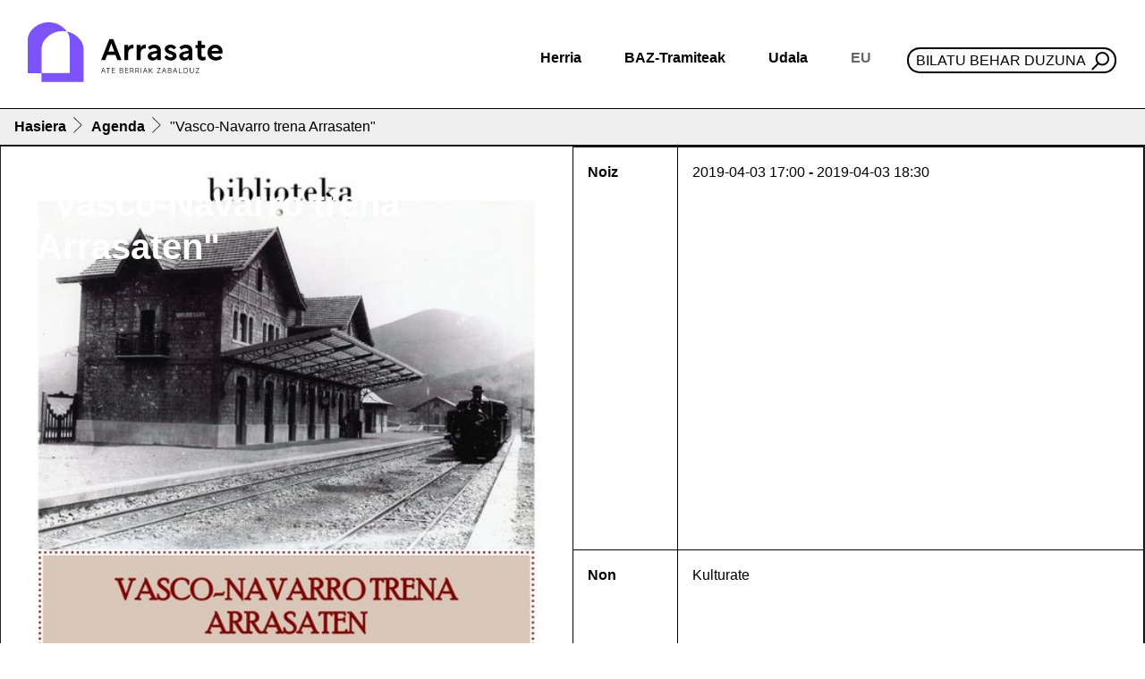

--- FILE ---
content_type: text/html;charset=utf-8
request_url: https://www.arrasate.eus/eu/agenda/vasco-navarro-trena-arrasaten
body_size: 9723
content:
<!DOCTYPE html>
<html xmlns="http://www.w3.org/1999/xhtml" lang="eu" xml:lang="eu">

<head><meta http-equiv="Content-Type" content="text/html; charset=UTF-8" />
  <!-- Required meta tags -->
  <meta charset="utf-8" />
  <meta name="viewport" content="width=device-width, initial-scale=1, shrink-to-fit=no" />


  <link rel="icon" type="image/png" href="/++theme++arrasate-theme/favicon_v2/favicon-96x96.png" sizes="96x96" />
  <link rel="icon" type="image/svg+xml" href="/++theme++arrasate-theme/favicon_v2/favicon.svg" />
  <link rel="shortcut icon" href="/++theme++arrasate-theme/favicon_v2/favicon.ico" />
  <link rel="apple-touch-icon" sizes="180x180" href="/++theme++arrasate-theme/favicon_v2/apple-touch-icon.png" />
  <link rel="manifest" href="/++theme++arrasate-theme/favicon_v2/site.webmanifest" />

  <!-- Bootstrap CSS -->
  <!-- <link href="https://fonts.googleapis.com/css?family=Montserrat:300,500,700,900" rel="stylesheet">
  <link rel="stylesheet" href="https://use.fontawesome.com/releases/v5.3.1/css/all.css"
    integrity="sha384-mzrmE5qonljUremFsqc01SB46JvROS7bZs3IO2EmfFsd15uHvIt+Y8vEf7N7fWAU" crossorigin="anonymous"> -->
  <link rel="stylesheet" href="https://cdn.jsdelivr.net/npm/bootstrap-icons@1.9.0/font/bootstrap-icons.css" />
  <link id="maincssfile" rel="stylesheet" href="/++theme++arrasate-theme/css/app.css?v=1s4e5ewssdfcsdefwseageq3046sdf45c7se2fe56736897v" />
  <link id="maincssfile" rel="stylesheet" href="/++theme++arrasate-theme/css/plone_code.css" />
  <title>"Vasco-Navarro trena Arrasaten" — Arrasateko Udala</title>


<meta name="twitter:card" content="summary" /><meta property="og:site_name" content="Arrasateko Udala" /><meta property="og:title" content="&amp;quot;Vasco-Navarro trena Arrasaten&amp;quot;" /><meta property="og:type" content="website" /><meta property="og:description" content="Dokumentalaren emanaldia" /><meta property="og:url" content="https://www.arrasate.eus/eu/agenda/vasco-navarro-trena-arrasaten" /><meta property="og:image" content="https://www.arrasate.eus/eu/agenda/vasco-navarro-trena-arrasaten/@@download/image/vasco-navarro kartela.jpg" /><meta property="og:image:type" content="image/jpeg" /><meta name="description" content="Dokumentalaren emanaldia" /><meta name="viewport" content="width=device-width, initial-scale=1" /><meta name="generator" content="Plone - http://plone.com" /><link rel="alternate" hreflang="eu" href="https://www.arrasate.eus/eu/agenda/vasco-navarro-trena-arrasaten" /><link rel="alternate" hreflang="es" href="https://www.arrasate.eus/es/agenda/vasco-navarro-trena-arrasaten" /><link rel="search" href="https://www.arrasate.eus/eu/@@search" title="Bilatu webgunean" /><link rel="canonical" href="https://www.arrasate.eus/eu/agenda/vasco-navarro-trena-arrasaten" /></head>


<body class="frontend icons-on portaltype-event section-agenda site-eu subsection-vasco-navarro-trena-arrasaten template-event_view thumbs-on userrole-anonymous viewpermission-view" id="visual-portal-wrapper" dir="ltr" data-base-url="https://www.arrasate.eus/eu/agenda/vasco-navarro-trena-arrasaten" data-view-url="https://www.arrasate.eus/eu/agenda/vasco-navarro-trena-arrasaten" data-portal-url="https://www.arrasate.eus" data-i18ncatalogurl="https://www.arrasate.eus/plonejsi18n" data-pat-pickadate="{&quot;date&quot;: {&quot;selectYears&quot;: 200}, &quot;time&quot;: {&quot;interval&quot;: 5 } }" data-pat-plone-modal="{&quot;actionOptions&quot;: {&quot;displayInModal&quot;: false}}"><header id="mainheader" class="sticky-lg-top">
    <div id="header-container" class="px-3 d-lg-flex align-items-lg-center justify-content-lg-between">
      <div id="logo" class="d-none d-lg-block py-3">
        <a href="https://www.arrasate.eus/eu">
          <img src="https://www.arrasate.eus/@@site-logo/logoa.svg" width="250" />
        </a>
      </div>
      <div id="header-right" class="d-lg-flex flex-lg-column justify-content-lg-between align-items-lg-end"><nav id="mainmenu" class="navbar navbar-expand-lg pb-0 pr-0">
  <a class="navbar-brand d-lg-none" href="https://www.arrasate.eus/eu">
    <img width="250" src="https://www.arrasate.eus/@@site-logo/logoa.svg" />
  </a>
  <button class="navbar-toggler" type="button" data-bs-toggle="collapse" data-bs-target="#navbarSupportedContent" aria-controls="navbarSupportedContent" aria-expanded="false" aria-label="Toggle navigation">
    <span class="navbar-toggler-icon"></span>
  </button>

  <div class="collapse navbar-collapse" id="navbarSupportedContent">
    <ul class="navbar-nav mr-auto">
        
            
            <li class="nav-item dropdown">
                <a class="nav-link dropdown-toggle" href="#" id="navbarDropdownherria" role="button" data-bs-toggle="dropdown" aria-haspopup="true" aria-expanded="false">Herria</a>
                <div class="dropdown-menu" aria-labelledby="navbarDropdownherria">
                    <div class="row menudesplegatua">
<div class="col-md-4">
<div class="h2">Arrasate ezagutu</div>
<ul>
<li><a data-linktype="internal" data-val="e9a28096069efb854472800cc3c5ea4b" href="https://www.arrasate.eus/eu/herria"><img alt="Historia" class="icon" src="https://www.arrasate.eus/eu/media/ikonoak/ikonoak-01.png/@@images/46d279da-0873-4ed2-9f06-6732c54f21f2.png" title="Historia" /></a>
<div><a data-linktype="internal" data-val="f387c8de17e143b7ad6232c1e1baadd0" href="https://www.arrasate.eus/eu/web/mondragon-turismo/herria/historia">Historia</a></div>
</li>
<li><a data-linktype="internal" data-val="743effc177fe4c6e85f3bf6738cf377f" href="https://www.arrasate.eus/eu/herria/geoarrasate"><img alt="GeoArrasate" class="icon" src="https://www.arrasate.eus/eu/media/ikonoak/ikonoak-03.png/@@images/69bd5271-2c82-4cc7-9053-faa69c16d457.png" title="GeoArrasate" /></a>
<div><a data-linktype="internal" data-val="743effc177fe4c6e85f3bf6738cf377f" href="https://www.arrasate.eus/eu/herria/geoarrasate">GeoArrasate</a></div>
</li>
<li><a data-linktype="internal" data-val="e19f42db9b7c4c63ac38721c441a8d01" href="https://www.arrasate.eus/eu/herria/argitalpenak"><img alt="Argitalpenak" class="icon" src="https://www.arrasate.eus/eu/media/ikonoak/ikonoak-04.png/@@images/f78d9a37-0b8d-4907-ac7b-c95e04520e0f.png" title="Argitalpenak" /></a>
<div><a data-linktype="internal" data-val="e19f42db9b7c4c63ac38721c441a8d01" href="https://www.arrasate.eus/eu/herria/argitalpenak">Argitalpenak</a></div>
</li>
</ul>
</div>
<div class="col-md-4">
<div class="h2">Arrasaten bizi</div>
<ul>
<li><a data-linktype="internal" data-val="f8d13bff076e4113b4a64e71e136dceb" href="https://www.arrasate.eus/eu/herria/argitalpenak/gidak"><img alt="Gidak" class="icon" src="https://www.arrasate.eus/eu/media/ikonoak/ikonoak-05.png/@@images/c2989cfe-d358-47bb-a460-46fd7c2063c0.png" title="Gidak" /></a>
<div><a data-linktype="internal" data-val="f8d13bff076e4113b4a64e71e136dceb" href="https://www.arrasate.eus/eu/herria/argitalpenak/gidak">Udal gidak</a></div>
</li>
<li><a data-linktype="external" data-val="https://ticket.kutxabank.es/amaiaarrasate/public/janto/" href="https://ticket.kutxabank.es/amaiaarrasate/public/janto/"><img alt="Sarrerak" class="icon" src="https://www.arrasate.eus/eu/media/ikonoak/ikonoak-sarrerak.png/@@images/76a8337a-fc3d-49cf-a5f5-57cf2f8919df.png" title="Sarrerak" /></a>
<div><a data-linktype="external" data-val="https://amaiaarrasate.janto.es/eu" href="https://amaiaarrasate.janto.es/eu">Amaia antzokia sarrerak</a></div>
</li>
<li><a data-linktype="internal" data-val="01e6393fdacad45972d085fdc3ccf752" href="https://www.arrasate.eus/eu/herria/argitalpenak/zerbitzuen-gutunak"><img alt="Zerbitzu gutunak" class="icon" src="https://www.arrasate.eus/eu/media/ikonoak/ikonoak-06.png/@@images/6f648811-dffd-4042-a058-aa2147f96996.png" title="Zerbitzu gutunak" /></a>
<div><a data-linktype="internal" data-val="01e6393fdacad45972d085fdc3ccf752" href="https://www.arrasate.eus/eu/herria/argitalpenak/zerbitzuen-gutunak">Zerbitzu gutunak</a></div>
</li>
<li><a data-linktype="internal" data-val="3cfe3df43fc84db0932feec51be95cd7" href="https://www.arrasate.eus/eu/udala/ordutegiak-eta-telefonoak"><img class="icon" src="../../../../++theme++arrasate-theme/img/ikonoak-07.png" /></a>
<div><a data-linktype="internal" data-val="3cfe3df43fc84db0932feec51be95cd7" href="https://www.arrasate.eus/eu/udala/ordutegiak-eta-telefonoak">Ordutegiak eta telefonoak</a></div>
</li>
<li><a data-linktype="internal" data-val="75c0ce27a2644adf88cac4960b549e57" href="https://www.arrasate.eus/eu/herria/farmaziak"><img alt="Farmaziak" class="icon" src="https://www.arrasate.eus/eu/media/ikonoak/ikonoak-08.png/@@images/bb845c8e-f275-4c27-baaa-b9ac2c142b84.png" title="Farmaziak" /></a>
<div><a data-linktype="internal" data-val="75c0ce27a2644adf88cac4960b549e57" href="https://www.arrasate.eus/eu/herria/farmaziak">Farmaziak</a></div>
</li>
<li><a data-linktype="internal" data-val="23aa45b20cd72babe2094de5316dd2df" href="https://www.arrasate.eus/eu/herria/arrasateko-elkarteak"><img alt="Elkarteak" class="icon" data-linktype="image" data-scale="tile" data-val="318da61dea274ee88f2276c4dd476201-eu" height="" src="https://www.arrasate.eus/eu/media/ikonoak/comunity_ico.png/@@images/83ef02d6-007b-4e49-8907-f542b465c90a.png" title="Elkarteak" width="" /></a>
<div><a data-linktype="internal" data-val="23aa45b20cd72babe2094de5316dd2df" href="https://www.arrasate.eus/eu/herria/arrasateko-elkarteak">Elkarteak</a></div>
</li>
</ul>
</div>
<div class="col-md-4">
<div class="h2">Arrasate bisitatu</div>
<ul>
<li><a data-linktype="external" data-val="https://360.arrasate.eus/" href="https://360.arrasate.eus/"><img alt="360" class="icon" src="https://www.arrasate.eus/eu/media/ikonoak/360_50.png/@@images/fd7fdc47-99e7-42fc-865a-ce5e8bf42e52.png" title="360" /></a>
<div><a data-linktype="external" data-val="https://360.arrasate.eus/" href="https://360.arrasate.eus/">Arrasate 360</a></div>
</li>
<li><a data-linktype="internal" data-val="c91a2cd28cb84520b0c801f942c1932f-eu" href="https://www.arrasate.eus/eu/media/argitalpenak-media/mapak/arrasate-plano-turistikoa.pdf"><img alt="Mapa turistikoa" class="icon" data-linktype="image" data-scale="tile" data-val="35aeb0dfcc1b40f4a8de7a85d3847f96-eu" height="" src="https://www.arrasate.eus/eu/media/ikonoak/ikonoak-09.png/@@images/464b3911-0761-46f7-9c43-af37c490025e.png" title="Mapa turistikoa" width="" /></a>
<div><a data-linktype="internal" data-val="c91a2cd28cb84520b0c801f942c1932f-eu" href="https://www.arrasate.eus/eu/media/argitalpenak-media/mapak/arrasate-plano-turistikoa.pdf">Mapa turistikoa</a></div>
</li>
<li><a data-linktype="internal" data-val="445355b2cae94dd7b6612807d4c3d18b" href="https://www.arrasate.eus/eu/web/mondragon-turismo/zer-egin/natura-bideak"><img alt="natur ibilaldia" class="icon" data-linktype="image" data-scale="tile" data-val="aeb3a719ad0148b0828d2f521e571515-eu" height="" src="https://www.arrasate.eus/eu/media/ikonoak/ikonoak-10.png/@@images/eeb329c9-52eb-4b0a-ae4f-53b23e37a6fe.png" title="natur ibilaldia" width="" /></a>
<div><a data-linktype="internal" data-val="445355b2cae94dd7b6612807d4c3d18b" href="https://www.arrasate.eus/eu/web/mondragon-turismo/zer-egin/natura-bideak">Natur ibilaldiak</a></div>
</li>
<li><a data-linktype="internal" data-val="67a5b9bc08a84bc3a9699e066ed5c13c" href="https://www.arrasate.eus/eu/web/mondragon-turismo/Nola%20iritsi"><img alt="Nola iritsi" class="icon" data-linktype="image" data-scale="tile" data-val="20feb0f9f4a24a24a0b0220bf5b3931a-eu" height="" src="https://www.arrasate.eus/eu/media/ikonoak/ikonoak-11.png/@@images/aaa27207-eddd-4e09-8a0f-dc0c276cdee4.png" title="Nola iritsi" width="" /></a>
<div><a data-linktype="internal" data-val="67a5b9bc08a84bc3a9699e066ed5c13c" href="https://www.arrasate.eus/eu/web/mondragon-turismo/Nola%20iritsi">Garraioa - Nola iritsi</a></div>
</li>
<li><a data-linktype="internal" data-val="b5c5930a87f14691b304771897c4d697" href="https://www.arrasate.eus/eu/web/mondragon-turismo"><img alt="Turismoa" class="icon" data-linktype="image" data-scale="tile" data-val="b02d9b0317514f6491883cc6008b44a6-eu" height="" src="https://www.arrasate.eus/eu/media/ikonoak/ikonoak-12.png/@@images/9662ee58-77f4-4f9e-a681-c055e7e675af.png" title="Turismoa" width="" /></a>
<div><a data-linktype="internal" data-val="b5c5930a87f14691b304771897c4d697" href="https://www.arrasate.eus/eu/web/mondragon-turismo">Turismoa</a></div>
</li>
</ul>
</div>
</div>
                </div>
            </li>
        
            
            <li class="nav-item dropdown">
                <a class="nav-link dropdown-toggle" href="#" id="navbarDropdownbaz-tramiteak" role="button" data-bs-toggle="dropdown" aria-haspopup="true" aria-expanded="false">BAZ-Tramiteak</a>
                <div class="dropdown-menu" aria-labelledby="navbarDropdownbaz-tramiteak">
                    <div class="row menudesplegatua">
<div class="col-md-6">
<div class="h2">Informazioa</div>
<ul>
<li><a data-linktype="internal" data-val="1b31c979cbde4b8a9d470b5fe82bf409" href="https://www.arrasate.eus/eu/baz-tramiteak/baz-bulegoa"><img alt="BAZ - Bulegoa" class="icon" src="https://www.arrasate.eus/eu/media/ikonoak/ikonoak-13.png/@@images/32ab5021-dbd0-405e-bc3f-93a3426b2c13.png" title="BAZ - Bulegoa" /></a>
<div><a data-linktype="internal" data-val="1b31c979cbde4b8a9d470b5fe82bf409" href="https://www.arrasate.eus/eu/baz-tramiteak/baz-bulegoa">BAZ - Bulegoa</a></div>
</li>
<li><a data-linktype="internal" data-val="f3e80261fd9e43dead5d9f77d6b48e0d" href="https://www.arrasate.eus/eu/udala/iragarki-taula"><img alt="Iragarki taula" class="icon" src="https://www.arrasate.eus/eu/media/ikonoak/ikonoak-14.png/@@images/aae6cad5-a6cf-484b-b954-1a3b24e222f8.png" title="Iragarki taula" /></a>
<div><a data-linktype="internal" data-val="f3e80261fd9e43dead5d9f77d6b48e0d" href="https://www.arrasate.eus/eu/udala/iragarki-taula">Iragarki taula</a></div>
</li>
<li><a data-linktype="internal" data-val="3cfe3df43fc84db0932feec51be95cd7" href="https://www.arrasate.eus/eu/udala/ordutegiak-eta-telefonoak"><img alt="Ordutegiak eta telefonoak" class="icon" data-linktype="image" data-scale="tile" data-val="22ab1176521141a2b4b92cd45c7f0064-eu" height="" src="https://www.arrasate.eus/eu/media/ikonoak/ikonoak-07.png/@@images/f1c44828-4a95-4aca-9861-2bd94be13f8e.png" title="Ordutegiak eta telefonoak" width="" /></a>
<div><a data-linktype="internal" data-val="3cfe3df43fc84db0932feec51be95cd7" href="https://www.arrasate.eus/eu/udala/ordutegiak-eta-telefonoak">Ordutegia eta telefonoak</a></div>
</li>
<li><a data-linktype="internal" data-val="75c0ce27a2644adf88cac4960b549e57" href="https://www.arrasate.eus/eu/herria/farmaziak"><img alt="Farmaziak" class="icon" src="https://www.arrasate.eus/eu/media/ikonoak/ikonoak-08.png/@@images/bb845c8e-f275-4c27-baaa-b9ac2c142b84.png" title="Farmaziak" /></a>
<div><a data-linktype="internal" data-val="75c0ce27a2644adf88cac4960b549e57" href="https://www.arrasate.eus/eu/herria/farmaziak">Farmaziak</a></div>
</li>
<li><a data-linktype="internal" data-val="570e18f4c48b49ed96f15292567d1830-eu" href="https://www.arrasate.eus/eu/media/sailen-fitxategiak/diruzaintza/egutegi-fiskala.pdf"><img alt="Zerga egutegia" class="icon" src="https://www.arrasate.eus/eu/media/ikonoak/ikonoak-18.png/@@images/3de5dca0-68b8-4c61-a4f4-fb71aa5b60b7.png" title="Zerga egutegia" /></a>
<div><a data-linktype="internal" data-val="570e18f4c48b49ed96f15292567d1830-eu" href="https://www.arrasate.eus/eu/media/sailen-fitxategiak/diruzaintza/egutegi-fiskala.pdf">Zerga egutegia</a></div>
</li>
<li><a data-linktype="internal" data-val="044a5dfb01c347a7b9b8f6f5c8e6e510" href="https://www.arrasate.eus/eu/web/tao"><img alt="TAO" class="icon" src="https://www.arrasate.eus/eu/media/ikonoak/ikonoak-20.png/@@images/978d83b1-d750-4b06-aeb2-ca581fc237e3.png" title="TAO" /></a>
<div><a data-linktype="internal" data-val="044a5dfb01c347a7b9b8f6f5c8e6e510" href="https://www.arrasate.eus/eu/web/tao">TAO</a></div>
</li>
<li><a data-linktype="internal" data-val="e347ad104a374a4e834f68b336f2c6f7" href="https://www.arrasate.eus/eu/udala/udal-zerbitzuak"><img alt="Udal zerbitzuak" class="icon" data-linktype="image" data-scale="tile" data-val="4c5c6eda23544bb7ad374e9705a59015-eu" height="" src="https://www.arrasate.eus/eu/media/ikonoak/ikonoak-21.png/@@images/38a9aada-7ca3-40d3-8c92-4f6278641a4d.png" title="Udal zerbitzuak" width="" /></a>
<div><a data-linktype="internal" data-val="e347ad104a374a4e834f68b336f2c6f7" href="https://www.arrasate.eus/eu/udala/udal-zerbitzuak">Udal zerbitzuak</a></div>
</li>
</ul>
</div>
<div class="col-md-6">
<div class="h2">Tramiteak - Herritarren ataria</div>
<ul>
<li><a data-linktype="external" data-val="https://uzt.gipuzkoa.eus/PortalV/7.00/SolicitudesCategorias.aspx?IDCategoria=14&amp;idioma=eu-ES&amp;entidad=55" href="https://uzt.gipuzkoa.eus/PortalV/7.00/SolicitudesCategorias.aspx?IDCategoria=14&amp;idioma=eu-ES&amp;entidad=55"><img alt="Diru laguntzak" class="icon" src="https://www.arrasate.eus/eu/media/ikonoak/ikonoak-22.png/@@images/e6602004-fcef-4f85-889e-3329c27ba2a4.png" title="Diru laguntzak" /></a>
<div><a data-linktype="external" data-val="https://uzt.gipuzkoa.eus/PortalV/7.00/SolicitudesCategorias.aspx?IDCategoria=14&amp;idioma=eu-ES&amp;entidad=55" href="https://uzt.gipuzkoa.eus/PortalV/7.00/SolicitudesCategorias.aspx?IDCategoria=14&amp;idioma=eu-ES&amp;entidad=55">Dirulaguntzak</a></div>
</li>
<li><a data-linktype="external" data-val="https://uzt.gipuzkoa.eus/PortalV/7.00/SolicitudesCategorias.aspx?IDCategoria=10&amp;idioma=eu-ES&amp;entidad=55" href="https://uzt.gipuzkoa.eus/PortalV/7.00/SolicitudesCategorias.aspx?IDCategoria=10&amp;idioma=eu-ES&amp;entidad=55"><img alt="Obra baimenak" class="icon" src="https://www.arrasate.eus/eu/media/ikonoak/ikonoak-23.png/@@images/4dacc959-15e6-42fe-8cf9-ba682a69babb.png" title="Obra baimenak" /></a>
<div><a data-linktype="external" data-val="https://uzt.gipuzkoa.eus/PortalV/7.00/SolicitudesCategorias.aspx?IDCategoria=10&amp;idioma=eu-ES&amp;entidad=55" href="https://uzt.gipuzkoa.eus/PortalV/7.00/SolicitudesCategorias.aspx?IDCategoria=10&amp;idioma=eu-ES&amp;entidad=55">Obra baimenak</a></div>
</li>
<li><a data-linktype="external" data-val="https://uzt.gipuzkoa.eus/PortalV/7.00/SolicitudesCategorias.aspx?IDCategoria=9&amp;idioma=eu-ES&amp;entidad=55" href="https://uzt.gipuzkoa.eus/PortalV/7.00/SolicitudesCategorias.aspx?IDCategoria=9&amp;idioma=eu-ES&amp;entidad=55"><img alt="Errolda" class="icon" src="https://www.arrasate.eus/eu/media/ikonoak/ikonoak-errolda.png/@@images/d64dacbd-c539-4aa5-9f6b-f8eae48d12b4.png" title="Errolda" /></a>
<div><a data-linktype="external" data-val="https://uzt.gipuzkoa.eus/PortalV/7.00/SolicitudesCategorias.aspx?IDCategoria=9&amp;idioma=eu-ES&amp;entidad=55" href="https://uzt.gipuzkoa.eus/PortalV/7.00/SolicitudesCategorias.aspx?IDCategoria=9&amp;idioma=eu-ES&amp;entidad=55">Errolda</a></div>
</li>
<li><a><img alt="Lan eskaintzak" class="icon" src="https://www.arrasate.eus/eu/media/ikonoak/ikonoak-15.png/@@images/f55e6d8c-c050-4c17-8aed-deb18fe26cc0.png" title="Lan eskaintzak" /></a>
<div><a data-linktype="internal" data-val="4e58f2e1f9b24780abe9059a38d07474" href="https://www.arrasate.eus/eu/baz-tramiteak/lan-eskaintzak">Lan Eskaintzak</a></div>
</li>
<li><a data-linktype="external" data-val="https://uzt.gipuzkoa.eus/PortalV/7.00/SolicitudDetalle.aspx?ID=0ORD&amp;idioma=eu-ES&amp;entidad=55" href="https://uzt.gipuzkoa.eus/PortalV/7.00/SolicitudDetalle.aspx?ID=0ORD&amp;idioma=eu-ES&amp;entidad=55"><img alt="Ordainagiriak" class="icon" src="https://www.arrasate.eus/eu/media/ikonoak/ikonoak-24.png/@@images/74f63696-7a3c-4739-8ec2-0675e43110e5.png" title="Ordainagiriak" /></a>
<div><a data-linktype="external" data-val="https://uzt.gipuzkoa.eus/PortalV/7.00/SolicitudDetalle.aspx?ID=0ORD&amp;idioma=eu-ES&amp;entidad=55" href="https://uzt.gipuzkoa.eus/PortalV/7.00/SolicitudDetalle.aspx?ID=0ORD&amp;idioma=eu-ES&amp;entidad=55">Ordainagiriak</a></div>
</li>
<li><a data-linktype="external" data-val="https://kexak.arrasate.eus/index.php" href="https://kexak.arrasate.eus/index.php"><img alt="Kexak eta iradokizunak" class="icon" src="https://www.arrasate.eus/eu/media/ikonoak/ikonoak-25.png/@@images/6bb1cd3b-c4d4-4133-847c-24d7df38e9da.png" title="Kexak eta iradokizunak" /></a>
<div><a data-linktype="external" data-val="https://kexak.arrasate.eus/index.php" href="https://kexak.arrasate.eus/index.php">Kexak eta iradokizunak</a></div>
</li>
<li><a data-linktype="external" data-val="https://izenemateak.arrasate.eus/eu/" href="https://izenemateak.arrasate.eus/eu/"><img alt="Izen emateak" class="icon" src="https://www.arrasate.eus/eu/media/ikonoak/ikonoak-26.png/@@images/c27fd171-af47-4ca6-9ee8-7863be9b4f57.png" title="Izen emateak" /></a>
<div><a data-linktype="external" data-val="https://izenemateak.arrasate.eus/eu/" href="https://izenemateak.arrasate.eus/eu/">Izen emateak</a></div>
</li>
<li><a data-linktype="external" data-val="https://uzt.gipuzkoa.eus/PortalV/7.00/Default.aspx?idAyto=55&amp;idioma=eu-ES&amp;entidad=55" href="https://uzt.gipuzkoa.eus/PortalV/7.00/Default.aspx?idAyto=55&amp;idioma=eu-ES&amp;entidad=55"><img alt="Tramite guztiak" class="icon" src="https://www.arrasate.eus/eu/media/ikonoak/ikonoak-27.png/@@images/142c741a-2651-4a48-b145-1463c0c8fa76.png" title="Tramite guztiak" /></a>
<div><a data-linktype="external" data-val="https://uzt.gipuzkoa.eus/PortalV/7.00/Default.aspx?idAyto=55&amp;idioma=eu-ES&amp;entidad=55" href="https://uzt.gipuzkoa.eus/PortalV/7.00/Default.aspx?idAyto=55&amp;idioma=eu-ES&amp;entidad=55">Egoitza elektronikoa</a></div>
</li>
</ul>
</div>
</div>
                </div>
            </li>
        
            
            <li class="nav-item dropdown">
                <a class="nav-link dropdown-toggle" href="#" id="navbarDropdownudala" role="button" data-bs-toggle="dropdown" aria-haspopup="true" aria-expanded="false">Udala</a>
                <div class="dropdown-menu" aria-labelledby="navbarDropdownudala">
                    <div class="row menudesplegatua">
<div class="col-md-6">
<div class="h2">Udalaren jarduera</div>
<ul>
<li><a data-linktype="internal" data-val="c5f45eb59d01eee2791c1d9027f01ed5" href="https://www.arrasate.eus/eu/udala/araudia"><img alt="Araudia, ordenantzak eta erreglamenduak" class="icon" src="https://www.arrasate.eus/eu/media/ikonoak/3a-28_araudia-ordenantzak-eta-erreglamendua.jpg/@@images/b516fa03-29df-4ba7-bf59-4d9bf83251ac.png" title="Araudia, ordenantzak eta erreglamenduak" /></a>
<div><a data-linktype="internal" data-val="c5f45eb59d01eee2791c1d9027f01ed5" href="https://www.arrasate.eus/eu/udala/araudia">Araudia, ordenantzak eta erreglamentuak</a></div>
</li>
<li><a data-linktype="internal" data-val="c5f45eb59d01eee2791c1d9027f01ed5" href="https://www.arrasate.eus/eu/udala/araudia"><img alt="Aurrekontuak" class="icon" src="https://www.arrasate.eus/eu/media/ikonoak/ikonoak-28-aurrekontuak.png/@@images/a6ce8f08-7096-4cfb-8621-cb7f82eb97dd.png" title="Aurrekontuak" /></a>
<div><a data-linktype="internal" data-val="7b162f106aabf49a9f4e7fe36538f6ff" href="https://www.arrasate.eus/eu/udala/informazio-ekonomikoa/aurrekontuak">Aurrekontuak</a></div>
</li>
<li><a data-linktype="internal" data-val="fbe625611715477a8e3e6186dd5a363b" href="https://www.arrasate.eus/eu/udala/gardentasuna"><img alt="Gardentasuna" class="icon" src="https://www.arrasate.eus/eu/media/ikonoak/gardentasuna_txiki.png/@@images/29c45eb3-77e6-4898-b105-a822de4f4364.png" title="Gardentasuna" /></a>
<div><a data-linktype="internal" data-val="fbe625611715477a8e3e6186dd5a363b" href="https://www.arrasate.eus/eu/udala/gardentasuna">Gardentasuna</a></div>
</li>
<li><a data-linktype="internal" data-val="f86748414fcc4214aeb154257be6de95" href="https://www.arrasate.eus/eu/udala/hitzarmenak"><img alt="Hitzarmenak" class="icon" src="https://www.arrasate.eus/eu/media/ikonoak/ikonoak-29.png/@@images/7911afad-7909-411c-a4c5-9b3c479867a8.png" title="Hitzarmenak" /></a>
<div><a data-linktype="internal" data-val="f86748414fcc4214aeb154257be6de95" href="https://www.arrasate.eus/eu/udala/hitzarmenak">Hitzarmenak</a></div>
</li>
<li><a data-linktype="internal" data-val="f3e80261fd9e43dead5d9f77d6b48e0d" href="https://www.arrasate.eus/eu/udala/iragarki-taula"><img alt="Iragarki taula" class="icon" data-linktype="image" data-scale="tile" data-val="e3ebb1552fd84ed3bad98b1ba5a03ace-eu" height="" src="https://www.arrasate.eus/eu/media/ikonoak/ikonoak-14.png/@@images/aae6cad5-a6cf-484b-b954-1a3b24e222f8.png" title="Iragarki taula" width="" /></a>
<div><a data-linktype="internal" data-val="f3e80261fd9e43dead5d9f77d6b48e0d" href="https://www.arrasate.eus/eu/udala/iragarki-taula">Iragarki taula</a></div>
</li>
<li><a data-linktype="internal" data-val="625391cf3f1d4cefbf37df86db0aee94" href="https://www.arrasate.eus/eu/udala/osoko-bilkurak"><img alt="Udalbatzaren jarduera" class="icon" src="https://www.arrasate.eus/eu/media/ikonoak/ikonoak-31.png/@@images/d1565f1a-3703-42f1-9a8b-530c8baaf024.png" title="Udalbatzaren jarduera" /></a>
<div><a data-linktype="internal" data-val="625391cf3f1d4cefbf37df86db0aee94" href="https://www.arrasate.eus/eu/udala/osoko-bilkurak">Osoko bilkurak</a></div>
</li>
<li><a data-linktype="external" data-val="https://partaidetza.arrasate.eus/eu" href="https://partaidetza.arrasate.eus/eu"><img alt="Partaidetza" class="icon" data-linktype="image" data-scale="tile" data-val="074b1d980e0645659a9f2a76e0b9c99b-eu" height="" src="https://www.arrasate.eus/eu/media/ikonoak/partaidetza_250.png/@@images/5befba63-f095-4bcd-a94c-eecd03707941.png" title="Partaidetza" width="" /></a>
<div><a data-linktype="external" data-val="https://partaidetza.arrasate.eus/eu" href="https://partaidetza.arrasate.eus/eu">Partaidetza</a></div>
</li>
<li><a data-linktype="internal" data-val="38103902cf364336abff1de9c867e303" href="https://www.arrasate.eus/eu/udala/tokiko-gobernu-batzarrak"><img alt="Tokio Gobernu Batzordearen jarduera" class="icon" src="https://www.arrasate.eus/eu/media/ikonoak/ikonoak-32.png/@@images/a2e3bb47-180b-404e-8006-c5886a63d6ea.png" title="Tokio Gobernu Batzordearen jarduera" /></a>
<div><a data-linktype="internal" data-val="38103902cf364336abff1de9c867e303" href="https://www.arrasate.eus/eu/udala/tokiko-gobernu-batzarrak">Tokiko Gobernu Batzordearen bilkurak</a></div>
</li>
<li><a data-linktype="internal" data-val="d5b7494e06f945dba3ef9047511e42ac" href="https://www.arrasate.eus/eu/udala/planak-eta-programak"><img alt="Planak eta proiektuak" class="icon" src="https://www.arrasate.eus/eu/media/ikonoak/ikonoak-33.png/@@images/cdf50891-369e-4672-9a79-325e10ad6630.png" title="Planak eta proiektuak" /></a>
<div><a data-linktype="internal" data-val="d5b7494e06f945dba3ef9047511e42ac" href="https://www.arrasate.eus/eu/udala/planak-eta-programak">Planak eta programak</a></div>
</li>
<li><a data-linktype="internal" data-val="e347ad104a374a4e834f68b336f2c6f7" href="https://www.arrasate.eus/eu/udala/udal-zerbitzuak"><img alt="Udal zerbitzuak" class="icon" src="https://www.arrasate.eus/eu/media/ikonoak/ikonoak-21.png/@@images/38a9aada-7ca3-40d3-8c92-4f6278641a4d.png" title="Udal zerbitzuak" /></a>
<div><a data-linktype="internal" data-val="e347ad104a374a4e834f68b336f2c6f7" href="https://www.arrasate.eus/eu/udala/udal-zerbitzuak">Udal zerbitzuak</a></div>
</li>
</ul>
</div>
<div class="col-md-6">
<div class="h2">Udalaren egitura</div>
<ul>
<li><a data-linktype="internal" data-val="4ebde09c0a0a80834f8d4d9f37f9c33a" href="https://www.arrasate.eus/eu/udala/korporazioa/oinarrizko-organoak/udalbatzarra"><img alt="Udalbatza - Hautetsiak" class="icon" src="https://www.arrasate.eus/eu/media/ikonoak/ikonoak-36.png/@@images/7e58a8f3-af50-4ddc-80de-76b5d4ba75e9.png" title="Udalbatza - Hautetsiak" /></a>
<div><a data-linktype="internal" data-val="4ebde09c0a0a80834f8d4d9f37f9c33a" href="https://www.arrasate.eus/eu/udala/korporazioa/oinarrizko-organoak/udalbatzarra">Udalbatza - Hautetsiak</a></div>
</li>
<li><a data-linktype="internal" data-val="a30cd60ee5e57dc5279a6aa85caeb849" href="https://www.arrasate.eus/eu/udala/korporazioa/oinarrizko-organoak/tokiko-gobernu-batzarra"><img alt="Udal Gobernua" class="icon" src="https://www.arrasate.eus/eu/media/ikonoak/ikonoak-35.png/@@images/441d710b-43f8-4440-a44d-18ddd84d398c.png" title="Udal Gobernua" /></a>
<div><a data-linktype="internal" data-val="a30cd60ee5e57dc5279a6aa85caeb849" href="https://www.arrasate.eus/eu/udala/korporazioa/oinarrizko-organoak/tokiko-gobernu-batzarra">Udal Gobernua</a></div>
</li>
<li><a data-linktype="internal" data-val="0ce567050f299eb07f0937f99ace8c5e" href="https://www.arrasate.eus/eu/udala/korporazioa/organo-osagarriak/batzorde-informatzaileak"><img alt="Batzorde informatzaileak" class="icon" src="https://www.arrasate.eus/eu/media/ikonoak/ikonoak-37.png/@@images/59a2c350-d1c7-411e-959f-5e865346d601.png" title="Batzorde informatzaileak" /></a>
<div><a data-linktype="internal" data-val="0ce567050f299eb07f0937f99ace8c5e" href="https://www.arrasate.eus/eu/udala/korporazioa/organo-osagarriak/batzorde-informatzaileak">Batzorde informatzaileak</a></div>
</li>
<li><a data-linktype="internal" data-val="85004de682f6137de602bf78cc3b3272" href="https://www.arrasate.eus/eu/udala/udal-sailak"><img alt="Udal sailak" class="icon" src="https://www.arrasate.eus/eu/media/ikonoak/ikonoak-38.png/@@images/00626d7d-71ed-40be-9f3e-45d975d1d9fd.png" title="Udal sailak" /></a>
<div><a data-linktype="internal" data-val="85004de682f6137de602bf78cc3b3272" href="https://www.arrasate.eus/eu/udala/udal-sailak">Udal sailak</a></div>
</li>
<li><a data-linktype="internal" data-val="3cfe3df43fc84db0932feec51be95cd7" href="https://www.arrasate.eus/eu/udala/ordutegiak-eta-telefonoak"><img alt="Ordutegiak eta telefonoak" class="icon" data-linktype="image" data-scale="tile" data-val="22ab1176521141a2b4b92cd45c7f0064-eu" height="" src="https://www.arrasate.eus/eu/media/ikonoak/ikonoak-07.png/@@images/f1c44828-4a95-4aca-9861-2bd94be13f8e.png" title="Ordutegiak eta telefonoak" width="" /></a>
<div><a data-linktype="internal" data-val="3cfe3df43fc84db0932feec51be95cd7" href="https://www.arrasate.eus/eu/udala/ordutegiak-eta-telefonoak">Ordutegia eta telefonoak</a></div>
</li>
</ul>
</div>
</div>
                </div>
            </li>
        

        <li class="nav-item dropdown language">
            
            <a class="nav-link text-uppercase dropdown-toggle" href="#" id="navbarDropdownLanguage" role="button" data-bs-toggle="dropdown" aria-haspopup="true" aria-expanded="false">eu</a>
            
            
            

            <div class="dropdown-menu" aria-labelledby="navbarDropdownLanguage">
            
                
            
                <a class="dropdown-item text-uppercase" title="es" href="https://www.arrasate.eus/@@multilingual-selector/18d491af7ede4f33afdec3dc6849c4d5/es?set_language=es">es</a>
            
            </div>
        </li>
        <li class="nav-item nav-search-link">
                <a class="nav-link btn btn-line" href="https://www.arrasate.eus/eu/@@search">Bilatu behar duzuna</a>
        </li>
  </ul>
  </div>
</nav></div>
    </div>
  </header><main id="content" class="mb-4">
    
    <div id="portal-breadcrumbs">

      <ol aria-labelledby="breadcrumbs-you-are-here" class="breadcrumb">
        <li id="breadcrumbs-home" class="breadcrumb-item">
          <a href="https://www.arrasate.eus/eu">Hasiera</a>
        </li>
        <li class="breadcrumb-item" id="breadcrumbs-1">
          
            <a href="https://www.arrasate.eus/eu/agenda">Agenda</a>
            
          
        </li>
        <li class="breadcrumb-item" id="breadcrumbs-2">
          
            
            <span id="breadcrumbs-current">"Vasco-Navarro trena Arrasaten"</span>
          
        </li>
      </ol>

  </div>
    <div id="event-content" itemscope="" itemtype="http://data-vocabulary.org/Event">
        <div class="ebentu-fitxa border border-dark">
          <div class="row g-0">
            <div class="col-md-6">
              <ul class="d-none">
                <li><a itemprop="url" class="url" href="https://www.arrasate.eus/eu/agenda/vasco-navarro-trena-arrasaten">https://www.arrasate.eus/eu/agenda/vasco-navarro-trena-arrasaten</a>
                </li>
                <li itemprop="summary" class="summary">"Vasco-Navarro trena Arrasaten"</li>
                <li itemprop="startDate" class="dtstart">2019-04-03T19:00:00+02:00</li>
                <li itemprop="endDate" class="dtend">2019-04-03T20:30:00+02:00</li>
                <li itemprop="description" class="description">Dokumentalaren emanaldia</li>
              </ul>
              <div class="card text-white">

                
                  
                    <a href="https://www.arrasate.eus/eu/agenda/vasco-navarro-trena-arrasaten/@@images/image">
                      
                      <picture class="card-img">
                        <source media="(min-width: 768px)" srcset="https://www.arrasate.eus/eu/agenda/vasco-navarro-trena-arrasaten/@@images/fda0fbc9-a049-4afc-ac32-10dbf3fbf49f.jpeg"></source>
                        <source media="(min-width: 320px)" srcset="https://www.arrasate.eus/eu/agenda/vasco-navarro-trena-arrasaten/@@images/475cf71c-964c-4d32-82ec-3531e45ec97d.jpeg"></source>
                        <img class="d-block w-100" src="https://www.arrasate.eus/eu/agenda/vasco-navarro-trena-arrasaten/@@images/fda0fbc9-a049-4afc-ac32-10dbf3fbf49f.jpeg" title="&quot;Vasco-Navarro trena Arrasaten&quot;" alt="&quot;Vasco-Navarro trena Arrasaten&quot;" />
                      </picture>
                    </a>
                  
                  
                
                <div class="card-img-overlay event">
                  <h1 class="card-title p-lg-4 p-3">"Vasco-Navarro trena Arrasaten"</h1>
                </div>
              </div>
            </div>
            <div class="col-md-6">
              




  <table summary="Hitzorduen informazioa">

    
      <tr class="event-date">
        <th>Noiz</th>
        <td>
          <span class="moment" data-moment="L">2019-04-03T19:00:00+02:00</span> <span class="moment cal_day event-hour" data-moment="LT">2019-04-03T19:00:00+02:00</span>
           <strong>-</strong> <span class="moment" data-moment="L">2019-04-03T20:30:00+02:00</span> <span class="moment cal_day event-hour" data-moment="LT">2019-04-03T20:30:00+02:00</span>

      </td>
      </tr>
    

    
    
    

    
    
      <tr class="event-location">
        <th>Non</th>
        <td>
          <span itemprop="location">Kulturate</span>
        </td>
      </tr>
    
    

    
    

    

    
    

    
    
    

  </table>






            </div>
          </div>
        </div>
        
          <h2 class="ps-lg-4 ps-3 pt-3">Informazio gehiago</h2>
          <hr class="mb-0 mb-lg-3" />
          <div class="container mb-3 my-lg-5">
            <div id="parent-fieldname-text" class=""><p>2018an ehun urte bete ziren Vasco-Navarro trena Arrasatera heldu zela. Gure historiaren pasarte hori gogoratzeko, Arrasateko Udal Bibliotekak dokumental bat egin du. Kulturaten bi emanaldi izango dira:</p>
<ul>
<li>Apirilak 3, asteazkena: dokumentalaren aurkezpena eta emanaldia.</li>
<li>Apirilak 4, osteguna: dokumentalaren emanaldia.</li>
</ul>
<p> </p>
<p>Euskaraz, azpitituluak gaztelaniaz<br />En euskera, subtítulos en castellano</p></div>
          </div>
        
      </div>
  </main><footer id="mainfooter" class="text-white">
    <div>
      <div class="site-footer-information">
  <h5>Arrasateko Udala</h5>
  <hr class="m-0" />
  <div class="row py-2">
    <div class="col-md-6"><img src="/++theme++arrasate-theme/img/i_place.png" />
      Herriko plaza nagusia 1, 20500 Arrasate (Gipuzkoa)
    </div>
    <div class="col-md-2 text-center"><img src="/++theme++arrasate-theme/img/i_phone.png" /><a href="tel:943 25 20 00">943 25 20 00</a></div>
    <div class="col-md-2 text-center"><a href="mailto:udala@arrasate.eus"><img src="/++theme++arrasate-theme/img/i_mail.png" />
        udala@arrasate.eus
      </a></div>
    <div class="col-md-2 text-end"><img src="/++theme++arrasate-theme/img/i_ifk.png" />IFK/CIF: P2005900B</div>
  </div>
</div>
      <hr class="mb-0" />
      <div id="portal-siteactions" class="row utilities site-actions">
    <div class="col-md-3 col-6 text-lg-center py-2" id="siteaction-sitemap"><a href="https://www.arrasate.eus/eu/sitemap" class="text-white" title="Web mapa">Web mapa</a></div>
    <div class="col-md-3 col-6 text-lg-center py-2" id="siteaction-contact"><a href="https://www.arrasate.eus/eu/kontaktua" class="text-white" title="Kontaktua">Kontaktua</a></div>
    <div class="col-md-3 col-6 text-lg-center py-2" id="siteaction-copy2_of_contact"><a href="https://www.arrasate.eus/eu/pribatutasuna" class="text-white" title="Pribatutasuna">Pribatutasuna</a></div>
    <div class="col-md-3 col-6 text-lg-center py-2" id="siteaction-copy4_of_contact"><a href="https://www.arrasate.eus/eu/irisgarritasun-adierazpena" class="text-white" title="Irisgarritasuna">Irisgarritasuna</a></div>
</div>
      <hr class="mt-0 mb-2" />
      <div class="text-center"><a href="https://www.arrasate.eus">www.arrasate.eus</a></div>
  
  <div id="footer-javascript">
    <!-- Optional JavaScript -->
    <!-- jQuery first, then Popper.js, then Bootstrap JS -->
    <script src="/++theme++arrasate-theme/js/app.js?v=2537ec3046c70bf4138822e2fe56736897f"></script>
    <div style="width: 0; height: 0;" id="VG_OVERLAY_CONTAINER">
      <!-- Here is where CONVOCORE renders the widget. -->
      <!-- Set render to 'full-width' then adjust the width and height to 500px (for example) to render the chatbot itself without the popup. -->
    </div>

    <!-- Remove 'defer' if you want widget to load faster (Will affect website loading) -->
    <script defer="defer">
      (function () {
        window.VG_CONFIG = {
          ID: "IJan3ufFaHUnANZzuKfc", // YOUR AGENT ID
          region: 'eu', // YOUR ACCOUNT REGION
          render: 'bottom-right', // Widget position
          // modalMode: true, // Set this to 'true' to open the widget in modal mode
          stylesheets: [
            "https://vg-bunny-cdn.b-cdn.net/vg_live_build/styles.css"
          ],
          // THIS IS SUPPOSED TO BE CHANGED OR REMOVED.
          // user: {
          //     name: 'John Doe', // User's name
          //     email: 'johndoe@gmail.com', // User's email
          //     phone: '+1234567890', // User's phone number
          // }
          // Optional user data -- end
          // **
          // userID: 'USER_ID', // If you want to use your own user_id
          // autostart: true, // Whether to autostart the chatbot with the proactive message
        }
        var VG_SCRIPT = document.createElement("script");
        VG_SCRIPT.src = "https://vg-bunny-cdn.b-cdn.net/vg_live_build/vg_bundle.js";
        VG_SCRIPT.defer = true; // Remove 'defer' if you want widget to load faster (Will affect website loading)
        document.body.appendChild(VG_SCRIPT);
      })()
    </script>
  <!-- Google tag (gtag.js) ZAHARRA  -->
<script async="" src="https://www.googletagmanager.com/gtag/js?id=UA-364510-1"></script>
<script>
  window.dataLayer = window.dataLayer || [];
  function gtag(){dataLayer.push(arguments);}
  gtag('js', new Date());

  gtag('config', 'UA-364510-1');
</script>
<!-- Google tag (gtag.js) --> <script async="" src="https://www.googletagmanager.com/gtag/js?id=G-10SFVRSLVM"></script> <script> window.dataLayer = window.dataLayer || []; function gtag(){dataLayer.push(arguments);} gtag('js', new Date()); gtag('config', 'G-10SFVRSLVM'); </script></div>
</div></footer></body>

</html>